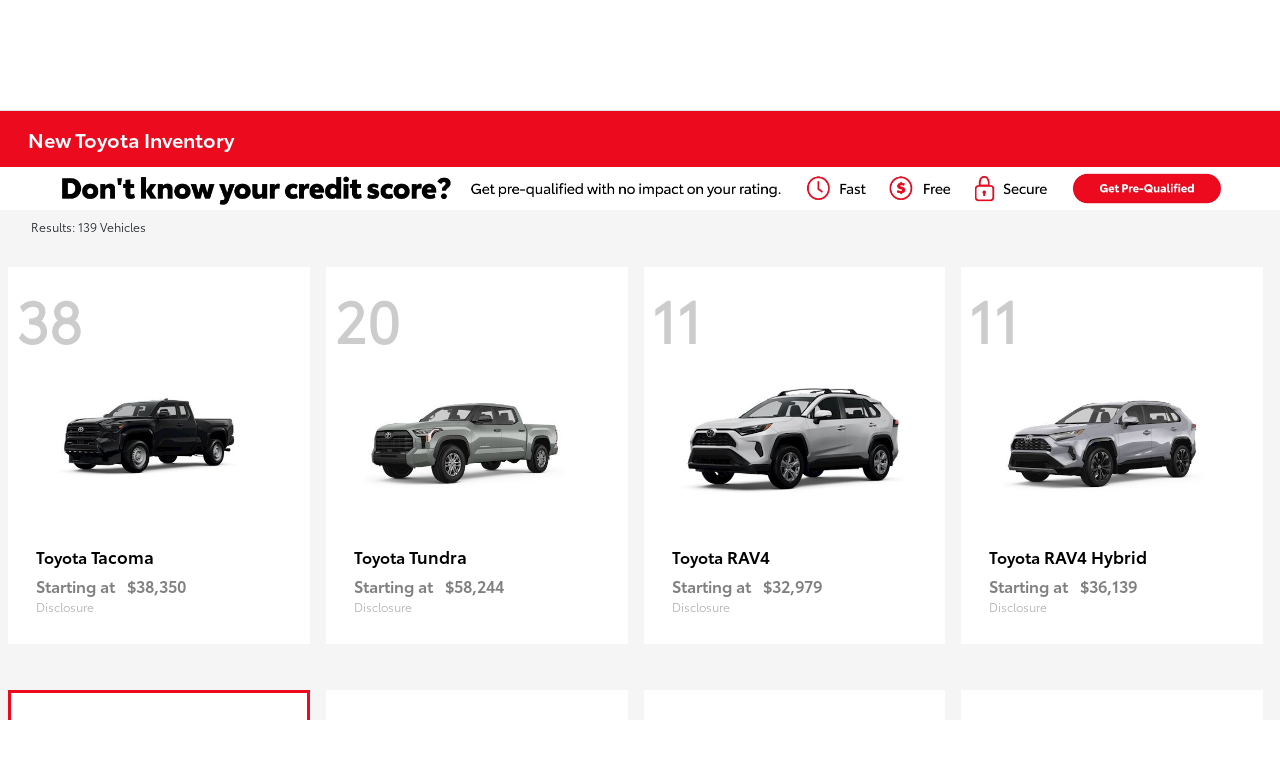

--- FILE ---
content_type: text/javascript
request_url: https://nexus.toyota.com/toyotanational/t-dn-shift-prod/serverComponent.php?namespace=Bootstrapper&staticJsPath=nexus.toyota.com/toyotanational/t-dn-shift-prod/code/&publishedOn=Wed%20Nov%2026%2006:15:10%20GMT%202025&ClientID=668&PageID=https%3A%2F%2Fwww.columbiagorgetoyota.com%2Finventory%3FensAllowOverrideDefaults%3Dtrue%26ensMaxInitDelay%3D60000%26ensMaxEventDelay%3D3800%26dealer_code%3D36104
body_size: 219
content:

Bootstrapper._serverTime = '2025-11-26 12:34:23'; Bootstrapper._clientIP = '18.220.153.193'; Bootstrapper.insertPageFiles(['https://nexus.toyota.com/toyotanational/t-dn-shift-prod/code/a3ffca01f0c2a1d1d1d2b3bcf94d2ecc.js?conditionId0=423182','https://nexus.toyota.com/toyotanational/t-dn-shift-prod/code/c3af6337515eac52109137677c868d2b.js?conditionId0=4903330&conditionId1=455930&conditionId2=4971990']);Bootstrapper.setPageSpecificDataDefinitionIds([62624,62625,62626,62563,62627,62628,72165,62629,72164,72213,72212,60405,62617,63034,72283,62618,62619,62620,62621,62622,62623,59602]);

--- FILE ---
content_type: text/javascript
request_url: https://sd-tagging.azurefd.net/id/3pc?cb=window%5B%27_SDA%27%5D%5B%27_cbxxib34%27%5D&r=1
body_size: -43
content:
window['_SDA']['_cbxxib34']('X');